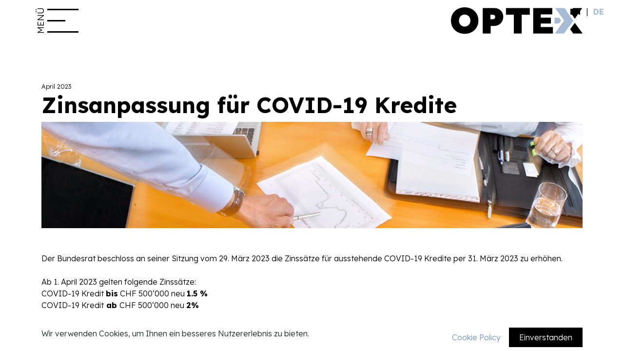

--- FILE ---
content_type: text/html; charset=utf-8
request_url: https://optexag.ch/news/zinsanpassung-fuer-covid-19-kredite
body_size: 5424
content:

    <!DOCTYPE html>
        
        
            
        
    <html lang="de-CH" data-website-id="1" data-oe-company-name="OPTEX Treuhand AG">
            
        
            
                
            
            
            
            
                
            
        
        
    <head>
                <meta charset="utf-8"/>
                <meta http-equiv="X-UA-Compatible" content="IE=edge,chrome=1"/>

                <title> News | OPTEX Treuhand AG </title>
                <link type="image/x-icon" rel="shortcut icon" href="/web/image/website/1/favicon?unique=1aa431d"/>
            <link rel="preload" href="/web/static/lib/fontawesome/fonts/fontawesome-webfont.woff2?v=4.7.0" as="font" crossorigin=""/>
            <link rel="preconnect" href="https://fonts.googleapis.com"/>
            <link rel="preconnect" href="https://fonts.gstatic.com"/>
            <link href="https://fonts.googleapis.com/css2?family=Lexend:wght@300;400;500;700;800;900&amp;display=swap" rel="stylesheet"/>
            <link type="text/css" rel="stylesheet" href="/web/content/7788-8c3845d/1/web.assets_common.css" data-asset-xmlid="web.assets_common" data-asset-version="8c3845d"/>
            <link type="text/css" rel="stylesheet" href="/web/content/8145-d587382/1/web.assets_frontend.css" data-asset-xmlid="web.assets_frontend" data-asset-version="d587382"/>
        
    
        

                <script id="web.layout.odooscript" type="text/javascript">
                    var odoo = {
                        csrf_token: "0bb3ecb2dd9b25f03facc7b842ca9067db3028ebo1801013291",
                        debug: "",
                    };
                </script>
            <script type="text/javascript">
                odoo.session_info = {"is_admin": false, "is_system": false, "is_website_user": true, "user_id": false, "is_frontend": true, "translationURL": "/website/translations", "cache_hashes": {"translations": "361c8742d7e27231a9689d843ae7305f401d735b"}};
                if (!/(^|;\s)tz=/.test(document.cookie)) {
                    const userTZ = Intl.DateTimeFormat().resolvedOptions().timeZone;
                    document.cookie = `tz=${userTZ}; path=/`;
                }
            </script>
            <script defer="defer" type="text/javascript" src="/web/content/7634-8b4eb7c/1/web.assets_common_minimal_js.js" data-asset-xmlid="web.assets_common_minimal_js" data-asset-version="8b4eb7c"></script>
            <script defer="defer" type="text/javascript" src="/web/content/7635-3452ecb/1/web.assets_frontend_minimal_js.js" data-asset-xmlid="web.assets_frontend_minimal_js" data-asset-version="3452ecb"></script>
            
        
    
            <script defer="defer" type="text/javascript" data-src="/web/content/7791-2199bfe/1/web.assets_common_lazy.js" data-asset-xmlid="web.assets_common_lazy" data-asset-version="2199bfe"></script>
            <script src="https://www.googletagmanager.com/gtag/js?id=G-90SD9D0Z8M"></script>
            <script defer="defer" type="text/javascript" data-src="/web/content/8146-ee087d3/1/web.assets_frontend_lazy.js" data-asset-xmlid="web.assets_frontend_lazy" data-asset-version="ee087d3"></script>
        
    
        
                <script src="https://www.googletagmanager.com/gtag/js?id=G-90SD9D0Z8M"></script> 

                
            
            <meta name="viewport" content="width=device-width, initial-scale=1, user-scalable=no"/>
            <meta name="viewport" content="width=device-width, initial-scale=1, user-scalable=no"/>
        <meta name="generator" content="Odoo"/>
        
        
        
            
            
            
        
        
        
            
            
            
            
                
                    
                        <meta property="og:type" content="website"/>
                    
                
                    
                        <meta property="og:title" content="News | OPTEX Treuhand AG"/>
                    
                
                    
                        <meta property="og:site_name" content="OPTEX Treuhand AG"/>
                    
                
                    
                        <meta property="og:url" content="https://optexag.ch/news/zinsanpassung-fuer-covid-19-kredite"/>
                    
                
                    
                        <meta property="og:image" content="https://optexag.ch/web/image/website/1/logo?unique=1aa431d"/>
                    
                
            
            
            
            
                
                    <meta name="twitter:card" content="summary_large_image"/>
                
                    <meta name="twitter:title" content="News | OPTEX Treuhand AG"/>
                
                    <meta name="twitter:image" content="https://optexag.ch/web/image/website/1/logo?unique=1aa431d"/>
                
            
        

        
            
            
                <link rel="alternate" hreflang="en" href="https://optexag.ch/en/news/zinsanpassung-fuer-covid-19-kredite"/>
            
                <link rel="alternate" hreflang="de" href="https://optexag.ch/news/zinsanpassung-fuer-covid-19-kredite"/>
            
                <link rel="alternate" hreflang="x-default" href="https://optexag.ch/news/zinsanpassung-fuer-covid-19-kredite"/>
            
        
        <link rel="canonical" href="https://optexag.ch/news/zinsanpassung-fuer-covid-19-kredite"/>

        <link rel="preconnect" href="https://fonts.gstatic.com/" crossorigin=""/>
    
        
        
            <noscript id="o_animate-no-js_fallback">
                <style type="text/css">
                    .o_animate {
                        /* If no js - force elements rendering */
                        visibility:visible;

                        /* If browser support css animations support - reset animation */
                        -webkit-animation-name: none-dummy;
                        animation-name: none-dummy;
                    }
                </style>
            </noscript>
        
        
    </head>
            <body class="">
                
        
    
            
        <div id="wrapwrap" class="   ">
                <header id="top" data-anchor="true" data-name="Header" class="  optex-header">
                    <div class="navigation">
            <div class="container">
                <div class="row">
                    <div class="col-lg-4 col-md-2 col-sm-2 col-4">
                        <div class="nav-burger">
                            <span class="rotate">Menü</span>
                            <div class="click-wrapper">
                                <div class="upper-line"></div>
                                <div class="middle-line"></div>
                                <div class="middle-line"></div>
                                <div class="bottom-line"></div>
                            </div>
                        </div>
                    </div>
                    <div class="col-lg-8 col-md-10 col-sm-10 col-8 text-right">
                        <div class="logo">
                            <a href="/">
                                

                                    
                                        <img class="nav-img" src="/web/assets/img/optex-logo-claim.png" alt="OPTEX AG Logo mit Claim" loading="lazy"/>
                                    
                                
                            </a>
                        </div>
                    </div>
                </div>
            </div>
            
        
        
    
        
        
    
        <div class="js_language_selector ">
            <div class="list-inline" role="menu">
                
                    <a class="js_change_lang list-inline-item" href="/en/news/zinsanpassung-fuer-covid-19-kredite" data-url_code="en">
                        
        
    <span>EN</span>
                    </a>
                    
                
        
            <span class="list-inline-item">|</span>
        
    
                    
                    <a class="dropdown-item js_change_lang active" href="/news/zinsanpassung-fuer-covid-19-kredite" data-url_code="de_CH">
                        <span>DE</span>
                    </a>
                
        
    
        <span class="o_add_language list-inline-item">|</span>
        
    

    </div>
        </div>
    
    </div>
        <div class="navigation-wrapper">

            <div class="container">
                <div class="row">
                    <div class="col-lg-12">
                        <ul class="big">
                            <li>
                                <a href="/treuhand">Treuhand</a>
                            </li>
                            <li>
                                <a href="/steuern">Steuern</a>
                            </li>
                            <li>
                                <a href="/beratung">Beratung</a>
                            </li>
                            <li>
                                <a href="/prufung">Prüfung</a>
                            </li>
                        </ul>
                    </div>
                    <div class="col-lg-12">

                        <ul class="norm">
                            <li>
                                <a class="headline" href="/unternehmen">Unternehmen</a>
                            </li>
                            <li>
                                <a href="/news">News</a>
                            </li>
                            <li>
                                <a href="/team">Team</a>
                            </li>
                            <li>
                                <a href="/jobs">Jobs</a>
                            </li>
                            <li>
                                <a href="/geschichte">Geschichte</a>
                            </li>
                            <li>
                                <a href="/kontakt">Kontakt</a>
                            </li>
                        </ul>
                    </div>
                </div>
            </div>
        </div>
    </header>
                <main>
                    
            
        
        <div id="wrap" class="oe_structure oe_empty">
            <div class="spacer-top-nav"></div>
            
                
    
    
        <div class="container news-detail">
            <div class="row">
                <div class="col-lg-11">
                    <small>April 2023</small>
                    <br/>
                    <h4 class="news-title">Zinsanpassung für COVID-19 Kredite</h4>
                </div>
                <div class="col-lg-1 align-self-center">
                    
                    
                </div>
                <div class="col-lg-12 content">
                    
                        <img src="/web/image/x_blog/17/x_image/zinsanpassung-fuer-covid-19-kredite.jpg" alt="Zinsanpassung für COVID-19 Kredite Bild" title="Zinsanpassung für COVID-19 Kredite Bild" loading="lazy"/>
                    
                    <div class="spacer-md"></div>
                </div>
                <div class="col-lg 12"><div><p class="MsoNormal"><span lang="DE" style="font-family:Lexend;mso-ansi-language:
DE">Der Bundesrat beschloss an seiner Sitzung vom 29. März 2023 die Zinssätze für ausstehende COVID-19 Kredite per 31. März 2023 zu erhöhen.<br><br></span></p><p></p><p></p><p class="MsoNormal"><span lang="DE" style="font-family:Lexend;mso-ansi-language:
DE">Ab 1. April 2023 gelten folgende Zinssätze:</span></p><p></p><p></p><p class="MsoNormal"><span lang="DE" style="font-family:Lexend;mso-ansi-language:
DE">COVID-19 Kredit <b>bis</b> CHF 500‘000 neu <b>1.5 %</b></span></p><p></p><p></p><p class="MsoNormal"><span lang="DE" style="font-family:Lexend;mso-ansi-language:
DE">COVID-19 Kredit<b> ab </b>CHF 500‘000 neu <b>2%<br><br></b></span></p><p></p><p></p><p class="MsoNormal"><span lang="DE" style="font-family:Lexend;mso-ansi-language:
DE">Bis anhin waren die COVID-19 Kredite zinsfrei. Die Zinserhöhung wird mit dem erhöhten Leitzins der schweizerischen Nationalbank begründet.</span></p><p></p><p></p></div><p><br></p><p><br></p><p><br></p></div>
                <div class="col-lg-12">
                    <div class="spacer-md"></div>
                    <div class="btn">
                        <a href="/news">
                            Zur Übersicht
                        </a>
                    </div>
                    <div class="spacer-xl"></div>
                </div>
            </div>
        </div>
    

            
        </div>
    
                </main>
                <footer id="bottom" data-anchor="true" data-name="Footer" class="o_footer o_colored_level o_cc ">
                    <div id="footer" class="" style="">
      <div class="container">
        <div class="row">
          <div class="col-lg-3 col-md-12">
            <p>
              
                
              
            
            
            </p>
            <br/>
            <div class="d-flex justify-content-start">
              <li>
                <lt-highlighter style="display: none;">
                  <lt-div spellcheck="false" class="lt-highlighter__wrapper" style="width: 87.7px !important; height: 20px !important; transform: none !important; transform-origin: 0px 0px !important; zoom: 1 !important; margin-top: 1.59998px !important;">
                    <lt-div class="lt-highlighter__scroll-element" style="top: 0px !important; left: 0px !important; width: 87.7px !important; height: 20px !important;"></lt-div>
                  </lt-div>
                </lt-highlighter>
                <a href="/impressum" data-lt-tmp-id="lt-812121" spellcheck="false" data-gramm="false" data-original-title="" title="">Impressum</a>
              </li>
              <li>
                <lt-highlighter style="display: none;">
                  <lt-div spellcheck="false" class="lt-highlighter__wrapper" style="width: 87.7px !important; height: 20px !important; transform: none !important; transform-origin: 0px 0px !important; zoom: 1 !important; margin-top: 1.59998px !important;">
                    <lt-div class="lt-highlighter__scroll-element" style="top: 0px !important; left: 0px !important; width: 87.7px !important; height: 20px !important;"></lt-div>
                  </lt-div>
                </lt-highlighter>
                <a href="/datenschutz" data-lt-tmp-id="lt-812121" spellcheck="false" data-gramm="false" data-original-title="" title="">Datenschutz</a>
              </li>
            </div>
             <div class="d-flex justify-content-start">
              <li>
                <lt-highlighter style="display: none;">
                  <lt-div spellcheck="false" class="lt-highlighter__wrapper" style="width: 87.7px !important; height: 20px !important; transform: none !important; transform-origin: 0px 0px !important; zoom: 1 !important; margin-top: 1.59998px !important;">
                    <lt-div class="lt-highlighter__scroll-element" style="top: 0px !important; left: 0px !important; width: 87.7px !important; height: 20px !important;"></lt-div>
                  </lt-div>
                </lt-highlighter>
                <a href="https://get.teamviewer.com/6zzmz3y" data-lt-tmp-id="lt-812121" spellcheck="false" data-gramm="false" data-original-title="" title="">TeamViewer</a>
              </li>
              <li>
                <lt-highlighter style="display: none;">
                  <lt-div spellcheck="false" class="lt-highlighter__wrapper" style="width: 87.7px !important; height: 20px !important; transform: none !important; transform-origin: 0px 0px !important; zoom: 1 !important; margin-top: 1.59998px !important;">
                    <lt-div class="lt-highlighter__scroll-element" style="top: 0px !important; left: 0px !important; width: 87.7px !important; height: 20px !important;"></lt-div>
                  </lt-div>
                </lt-highlighter>
                <a href="" style="cursor: pointer;" data-lt-tmp-id="lt-812121" spellcheck="false" data-toggle="modal" data-target="#newsletterModal">Newsletter</a>
              </li>
            </div>
            <div class="d-flex justify-content-start">
              <li>
                <lt-highlighter style="display: none;">
                  <lt-div spellcheck="false" class="lt-highlighter__wrapper" style="width: 87.7px !important; height: 20px !important; transform: none !important; transform-origin: 0px 0px !important; zoom: 1 !important; margin-top: 1.59998px !important;">
                    <lt-div class="lt-highlighter__scroll-element" style="top: 0px !important; left: 0px !important; width: 87.7px !important; height: 20px !important;"></lt-div>
                  </lt-div>
                </lt-highlighter>
                <a href="/disclaimer" data-lt-tmp-id="lt-812121" spellcheck="false" data-gramm="false" data-original-title="" title="">Disclaimer



              </a>
              </li>
            </div>
          </div>
          <div class="col-lg-9 col-md-12 right-text">
            <p>
              <b>OPTEX Treuhand AG&nbsp;<span style="color: rgb(32, 33, 36); font-family: arial, sans-serif; text-align: left; background-color: unset; font-size: 1rem;">&nbsp;|
              </span></b>
              <span style="color: rgb(32, 33, 36); font-family: arial, sans-serif; text-align: left; background-color: unset; font-size: 1rem;">&nbsp; <b>OPTEX Audit AG
            
            </b></span>
            </p>
            <div class="flex-wrapper">
              <li>Rosenstrasse 2
              </li>
              <li>6010 Kriens
              </li>
              <li>
                <a href="tel:+41413408383" data-original-title="" title="" aria-describedby="tooltip825891">+41 41 340 83 83
              
              </a>
              </li>
              <li>
                <a href="mailto:info@optexag.ch">info@optexag.ch
              
            
            </a>
              </li>
            </div>
            <br/>
            <br/>
            <a class="linkedin" target="_blank" href="https://www.linkedin.com/company/herzogag/">
              <img src="/web/assets/image/linkedin.png" alt="LinkedIn" loading="lazy" data-original-id="594" data-original-src="/web/assets/image/linkedin.png?unique=07e9952f" data-mimetype="image/png" data-original-title="" title="" aria-describedby="tooltip539785"/>
            </a>
          </div>
        </div>
      </div>
      <div class="modal fade" id="newsletterModal" tabindex="-1" role="dialog" aria-labelledby="Newsletter" aria-hidden="true">
        <div class="modal-dialog">
          <div class="modal-content">
            <div class="modal-body" style="height: 80vh">
              <iframe src="https://ef90440e.sibforms.com/serve/[base64]" frameborder="0" scrolling="auto" allowfullscreen="" style="display: block; margin-left: auto; margin-right: auto; max-width: 100%; height: 100%;"></iframe>
            </div>
            <div class="modal-footer">
              <button type="button" class="btn btn-secondary" data-dismiss="modal">X</button>
            </div>
          </div>
        </div>
      </div>
    </div>
  
        
    
                </footer>
        <div id="website_cookies_bar" class="s_popup o_snippet_invisible" data-name="Cookies Bar" data-vcss="001" data-invisible="1">
            <div class="modal s_popup_bottom s_popup_no_backdrop o_cookies_discrete" data-show-after="500" data-display="afterDelay" data-consents-duration="999" data-focus="false" data-backdrop="false" data-keyboard="false" tabindex="-1" role="dialog">
                <div class="modal-dialog d-flex s_popup_size_full">
                    <div class="modal-content oe_structure">
                        <section class="o_colored_level o_cc o_cc1">
                            <div class="container">
                                <div class="row pt-2 pb-2">
                                    <div class="col-lg-8 pt16">
                                        <p>Wir verwenden Cookies, um Ihnen ein besseres Nutzererlebnis zu bieten.</p>
                                    </div>
                                    <div class="col-lg-4 pt16 text-right">
                                        <a href="/cookie-policy" class="o_cookies_bar_text_policy btn btn-link only-text">Cookie Policy</a>
                                        <a href="#" role="button" class="js_close_popup o_cookies_bar_text_button btn">Einverstanden</a>
                                    </div>
                                </div>
                            </div>
                        </section>
                    </div>
                </div>
            </div>
        </div>
    
            </div>
        <script id="tracking_code">
            (function(i,s,o,g,r,a,m){i['GoogleAnalyticsObject']=r;i[r]=i[r]||function(){
            (i[r].q=i[r].q||[]).push(arguments)},i[r].l=1*new Date();a=s.createElement(o),
            m=s.getElementsByTagName(o)[0];a.async=1;a.src=g;m.parentNode.insertBefore(a,m)
            })(window,document,'script','//www.google-analytics.com/analytics.js','ga');

            ga('create', 'G-90SD9D0Z8M'.trim(), 'auto');
            ga('send','pageview');
        </script>
    
        
        
    </body>
        </html>
    


--- FILE ---
content_type: image/svg+xml; charset=utf-8
request_url: https://optexag.ch/web/assets/img/optex-logo-claim.png
body_size: 6024
content:
<svg xmlns="http://www.w3.org/2000/svg" width="265" height="123.914" viewBox="0 0 265 123.914">
  <g id="RZ-Logo-OPTEX" transform="translate(0 -1.384)">
    <g id="Gruppe_936" data-name="Gruppe 936" transform="translate(62.883 73.114)">
      <path id="Pfad_889" data-name="Pfad 889" d="M30.833,49.088H33.48V33.882h4.535V31.543H26.343v2.339h4.49Z" transform="translate(-26.343 -31.28)" fill="#a6bbd6"/>
      <path id="Pfad_890" data-name="Pfad 890" d="M37.1,36.785a1.931,1.931,0,0,1,.931.146l.358-2.6a2.628,2.628,0,0,0-1.05-.143,3.111,3.111,0,0,0-1.957.668,3.756,3.756,0,0,0-1.241,1.764V34.469H31.563V45.426h2.578V39.793A2.726,2.726,0,0,1,35.06,37.5,3.258,3.258,0,0,1,37.1,36.785Z" transform="translate(-19.102 -27.619)" fill="#a6bbd6"/>
      <path id="Pfad_891" data-name="Pfad 891" d="M44.894,44.713l-.788-1.84a6.016,6.016,0,0,1-1.361.528,7.774,7.774,0,0,1-1.886.191,3.286,3.286,0,0,1-2.16-.647,3.412,3.412,0,0,1-1.038-2.1h7.877A13,13,0,0,0,45.61,39.5a5.743,5.743,0,0,0-1.229-3.927,4.748,4.748,0,0,0-3.76-1.4,5.987,5.987,0,0,0-2.912.7A5.018,5.018,0,0,0,35.692,36.9a6.187,6.187,0,0,0-.728,3.055,6.509,6.509,0,0,0,.621,2.853,4.763,4.763,0,0,0,1.934,2.077,6.335,6.335,0,0,0,3.27.773,9.447,9.447,0,0,0,2.483-.284A5.946,5.946,0,0,0,44.894,44.713Zm-4.347-8.355a2.738,2.738,0,0,1,1.91.609,2.671,2.671,0,0,1,.645,2.089H37.659Q38.042,36.359,40.547,36.358Z" transform="translate(-14.385 -27.621)" fill="#a6bbd6"/>
      <path id="Pfad_892" data-name="Pfad 892" d="M44.5,45.5a4.751,4.751,0,0,0,2.16-.451,3.824,3.824,0,0,0,1.492-1.385l.286,1.6h2.1V34.3H47.981V40.51a2.746,2.746,0,0,1-.394,1.444,3.02,3.02,0,0,1-1.015,1.038,2.421,2.421,0,0,1-1.289.382,2.271,2.271,0,0,1-1.4-.358,1.791,1.791,0,0,1-.621-1.11,11.125,11.125,0,0,1-.155-2.113V34.3H40.533v6.135a6.932,6.932,0,0,0,.847,3.724A3.407,3.407,0,0,0,44.5,45.5Z" transform="translate(-6.66 -27.451)" fill="#a6bbd6"/>
      <path id="Pfad_893" data-name="Pfad 893" d="M51.92,40.019a2,2,0,0,1,1.349.406,2.043,2.043,0,0,1,.621,1.194,11.9,11.9,0,0,1,.155,2.172v5.3H56.6V43.814a14.23,14.23,0,0,0-.31-3.294,3.434,3.434,0,0,0-1.217-1.969A4.823,4.823,0,0,0,50.13,38.5a3.888,3.888,0,0,0-1.456,1.657l.1-2.029V31.542H46.263V49.087h2.53V43.645a3.807,3.807,0,0,1,.477-1.943,3.386,3.386,0,0,1,1.205-1.253A2.836,2.836,0,0,1,51.92,40.019Z" transform="translate(1.288 -31.282)" fill="#a6bbd6"/>
      <path id="Pfad_894" data-name="Pfad 894" d="M61.1,36.308a2.588,2.588,0,0,0-.764-.964,5.11,5.11,0,0,0-1.408-.826,4.785,4.785,0,0,0-1.79-.334,5.547,5.547,0,0,0-2.865.716A4.8,4.8,0,0,0,52.4,36.9a6.557,6.557,0,0,0-.656,3.01,5.968,5.968,0,0,0,.752,3.041A5.269,5.269,0,0,0,54.5,44.961a5.473,5.473,0,0,0,2.733.7,4.56,4.56,0,0,0,2.411-.654,3.71,3.71,0,0,0,1.48-1.516l.048,1.934h2.435V34.472H61.148Zm-.215,3.8a3.362,3.362,0,0,1-.931,2.471,3.09,3.09,0,0,1-2.292.945,2.916,2.916,0,0,1-2.375-.991,3.918,3.918,0,0,1-.824-2.59,3.846,3.846,0,0,1,.835-2.566,2.923,2.923,0,0,1,2.363-.991,3.04,3.04,0,0,1,1.623.454,3.2,3.2,0,0,1,1.17,1.263,3.87,3.87,0,0,1,.43,1.84V40.1Z" transform="translate(8.889 -27.618)" fill="#a6bbd6"/>
      <path id="Pfad_895" data-name="Pfad 895" d="M67.1,34.887a4.184,4.184,0,0,0-2.6-.7,4.075,4.075,0,0,0-2.294.645,3.876,3.876,0,0,0-1.432,1.647l-.024-2.005H58.212V45.426H60.79V39.984a3.786,3.786,0,0,1,.489-1.955,3.536,3.536,0,0,1,1.229-1.277,2.844,2.844,0,0,1,1.456-.444,1.637,1.637,0,0,1,1.673.921,8.014,8.014,0,0,1,.406,3v5.2h2.578V40.153a14.346,14.346,0,0,0-.313-3.294A3.41,3.41,0,0,0,67.1,34.887Z" transform="translate(17.862 -27.618)" fill="#a6bbd6"/>
      <path id="Pfad_896" data-name="Pfad 896" d="M73.1,38.3l.119,1.86a3.568,3.568,0,0,0-1.552-1.635,4.856,4.856,0,0,0-2.53-.68A5.13,5.13,0,0,0,65.2,39.408a5.877,5.877,0,0,0-1.454,4.165,5.967,5.967,0,0,0,.75,3.041A5.269,5.269,0,0,0,66.5,48.62a5.482,5.482,0,0,0,2.736.7,4.56,4.56,0,0,0,2.411-.654,3.7,3.7,0,0,0,1.48-1.516l.048,1.934h2.459V31.543H73.1V38.3Zm-.217,5.44a3.366,3.366,0,0,1-.931,2.471,3.09,3.09,0,0,1-2.292.945,2.916,2.916,0,0,1-2.375-.991,3.935,3.935,0,0,1-.824-2.59A3.833,3.833,0,0,1,67.3,41.01a2.927,2.927,0,0,1,2.363-.991,3.053,3.053,0,0,1,1.623.451,3.22,3.22,0,0,1,1.17,1.265,3.864,3.864,0,0,1,.43,1.84v.165Z" transform="translate(25.538 -31.28)" fill="#a6bbd6"/>
      <path id="Pfad_897" data-name="Pfad 897" d="M71.943,37.563a1.669,1.669,0,0,0-1.719,1.719,1.607,1.607,0,0,0,.5,1.205,1.774,1.774,0,0,0,2.447,0,1.633,1.633,0,0,0,.489-1.205,1.673,1.673,0,0,0-1.719-1.719Z" transform="translate(34.524 -22.93)" fill="#a6bbd6"/>
      <path id="Pfad_898" data-name="Pfad 898" d="M83.345,41.125a6.376,6.376,0,0,0-1.072-.824c-.382-.232-.933-.547-1.647-.943-.747-.415-1.342-.764-1.778-1.05a4.176,4.176,0,0,1-1.086-1.015,2.183,2.183,0,0,1-.43-1.325,1.9,1.9,0,0,1,.68-1.587,2.942,2.942,0,0,1,1.874-.539,4.449,4.449,0,0,1,1.752.349,3.726,3.726,0,0,1,1.277.824l1.265-2.172A6.367,6.367,0,0,0,80,31.433a5.867,5.867,0,0,0-3.8,1.205A4.188,4.188,0,0,0,74.7,36.112a4.892,4.892,0,0,0,2.318,4.3,18.556,18.556,0,0,0,1.86,1q1.146.573,1.766.967a3.742,3.742,0,0,1,1.05.991,2.346,2.346,0,0,1,.43,1.408,1.936,1.936,0,0,1-.8,1.647,3.377,3.377,0,0,1-2.065.6,4.839,4.839,0,0,1-2.039-.489,6.283,6.283,0,0,1-1.564-.945l-1.265,2.268a5.486,5.486,0,0,0,2.031,1.122,8.353,8.353,0,0,0,2.838.5,7.058,7.058,0,0,0,2.9-.571,4.551,4.551,0,0,0,2.008-1.695,4.9,4.9,0,0,0,.728-2.724,4.193,4.193,0,0,0-.43-1.886A4.975,4.975,0,0,0,83.345,41.125Z" transform="translate(40.307 -31.433)" fill="#a6bbd6"/>
      <path id="Pfad_899" data-name="Pfad 899" d="M84.1,32.193l-2.6.573V37.23H79.563v2.1H81.5v8.856h2.6V39.33h2.528v-2.1H84.1Z" transform="translate(47.478 -30.379)" fill="#a6bbd6"/>
      <path id="Pfad_900" data-name="Pfad 900" d="M88.84,34.183a6,6,0,0,0-2.912.7A5.032,5.032,0,0,0,83.911,36.9a6.213,6.213,0,0,0-.728,3.055,6.509,6.509,0,0,0,.621,2.853,4.763,4.763,0,0,0,1.934,2.077,6.329,6.329,0,0,0,3.27.773,9.459,9.459,0,0,0,2.483-.284,6.1,6.1,0,0,0,1.623-.668l-.788-1.84a6.041,6.041,0,0,1-1.358.528,7.774,7.774,0,0,1-1.886.191,3.286,3.286,0,0,1-2.16-.647,3.425,3.425,0,0,1-1.038-2.1H93.76a13,13,0,0,0,.072-1.339A5.744,5.744,0,0,0,92.6,35.575,4.762,4.762,0,0,0,88.84,34.183Zm-2.96,4.87q.38-2.7,2.888-2.7a2.738,2.738,0,0,1,1.91.609,2.671,2.671,0,0,1,.645,2.089Z" transform="translate(52.499 -27.619)" fill="#a6bbd6"/>
      <path id="Pfad_901" data-name="Pfad 901" d="M98.755,45.26V34.3H96.2v6.206a2.746,2.746,0,0,1-.394,1.444,2.978,2.978,0,0,1-1.015,1.038,2.427,2.427,0,0,1-1.289.382,2.271,2.271,0,0,1-1.4-.358,1.791,1.791,0,0,1-.621-1.11,10.928,10.928,0,0,1-.155-2.113V34.3H88.753v6.135a6.932,6.932,0,0,0,.847,3.724A3.4,3.4,0,0,0,92.716,45.5a4.751,4.751,0,0,0,2.16-.451,3.824,3.824,0,0,0,1.492-1.385l.286,1.6h2.1Z" transform="translate(60.225 -27.452)" fill="#a6bbd6"/>
      <path id="Pfad_902" data-name="Pfad 902" d="M104.093,44.713l-.788-1.84a6.041,6.041,0,0,1-1.358.528,7.774,7.774,0,0,1-1.886.191,3.286,3.286,0,0,1-2.16-.647,3.424,3.424,0,0,1-1.038-2.1h7.877a13,13,0,0,0,.072-1.339,5.744,5.744,0,0,0-1.232-3.927,4.748,4.748,0,0,0-3.76-1.4,6,6,0,0,0-2.912.7A5.032,5.032,0,0,0,94.891,36.9a6.213,6.213,0,0,0-.728,3.055,6.509,6.509,0,0,0,.621,2.853,4.763,4.763,0,0,0,1.934,2.077,6.329,6.329,0,0,0,3.27.773,9.459,9.459,0,0,0,2.483-.284A5.851,5.851,0,0,0,104.093,44.713Zm-4.342-8.355a2.738,2.738,0,0,1,1.91.609,2.671,2.671,0,0,1,.645,2.089h-5.44Q97.241,36.359,99.751,36.358Z" transform="translate(67.729 -27.621)" fill="#a6bbd6"/>
      <path id="Pfad_903" data-name="Pfad 903" d="M103.595,34.851a3.76,3.76,0,0,0-1.244,1.764V34.469H99.773V45.426h2.578V39.793a2.733,2.733,0,0,1,.919-2.292,3.258,3.258,0,0,1,2.041-.716,1.931,1.931,0,0,1,.931.146l.358-2.6a2.628,2.628,0,0,0-1.05-.143A3.1,3.1,0,0,0,103.595,34.851Z" transform="translate(75.511 -27.618)" fill="#a6bbd6"/>
      <path id="Pfad_904" data-name="Pfad 904" d="M106.024,39.982a3.786,3.786,0,0,1,.489-1.955,3.536,3.536,0,0,1,1.229-1.277,2.844,2.844,0,0,1,1.456-.444,1.634,1.634,0,0,1,1.671.921,8.014,8.014,0,0,1,.406,3v5.2h2.578V40.152a14.365,14.365,0,0,0-.31-3.294,3.425,3.425,0,0,0-1.22-1.969,4.174,4.174,0,0,0-2.6-.7,4.073,4.073,0,0,0-2.292.645A3.86,3.86,0,0,0,106,36.476l-.026-2.005h-2.53V45.427h2.578V39.982Z" transform="translate(80.599 -27.617)" fill="#a6bbd6"/>
      <path id="Pfad_905" data-name="Pfad 905" d="M112.211,40.487a1.633,1.633,0,0,0,.489-1.205,1.719,1.719,0,1,0-3.437,0,1.607,1.607,0,0,0,.5,1.205,1.774,1.774,0,0,0,2.447,0Z" transform="translate(88.674 -22.93)" fill="#a6bbd6"/>
      <path id="Pfad_906" data-name="Pfad 906" d="M35.346,51.705a3.346,3.346,0,0,0,1.671-1.587,5.018,5.018,0,0,0,.525-2.256A4.2,4.2,0,0,0,36.3,44.807q-1.242-1.264-5.013-1.263H26.824V61.089h5.013a9.818,9.818,0,0,0,4.344-.764,3.926,3.926,0,0,0,1.981-1.91,6.89,6.89,0,0,0,.477-2.674,4.128,4.128,0,0,0-.8-2.53A4.286,4.286,0,0,0,35.346,51.705Zm-5.9-5.9H31.6q3.248,0,3.246,2.268a2.7,2.7,0,0,1-3.127,2.912H29.447Zm5.669,12.162a3.8,3.8,0,0,1-2.924.869H29.447V53.114h2.96a4.1,4.1,0,0,1,2.6.692,2.368,2.368,0,0,1,.859,1.955A3.257,3.257,0,0,1,35.117,57.972Z" transform="translate(-25.676 -14.634)" fill="#a6bbd6"/>
      <path id="Pfad_907" data-name="Pfad 907" d="M38.451,46.183a5.987,5.987,0,0,0-2.912.7A5.018,5.018,0,0,0,33.522,48.9a6.187,6.187,0,0,0-.728,3.055,6.509,6.509,0,0,0,.621,2.853,4.763,4.763,0,0,0,1.934,2.077,6.335,6.335,0,0,0,3.27.773,9.447,9.447,0,0,0,2.483-.284,6.138,6.138,0,0,0,1.623-.668l-.788-1.84a6.017,6.017,0,0,1-1.361.528,7.774,7.774,0,0,1-1.886.191,3.286,3.286,0,0,1-2.16-.647,3.412,3.412,0,0,1-1.038-2.1h7.877A13,13,0,0,0,43.44,51.5a5.743,5.743,0,0,0-1.229-3.927A4.769,4.769,0,0,0,38.451,46.183Zm-2.962,4.87q.383-2.7,2.888-2.7a2.738,2.738,0,0,1,1.91.609,2.671,2.671,0,0,1,.645,2.089Z" transform="translate(-17.395 -10.973)" fill="#a6bbd6"/>
      <path id="Pfad_908" data-name="Pfad 908" d="M42.222,46.851a3.756,3.756,0,0,0-1.241,1.764V46.469H38.4V57.426h2.578V51.793A2.726,2.726,0,0,1,41.9,49.5a3.254,3.254,0,0,1,2.041-.716,1.931,1.931,0,0,1,.931.146l.358-2.6a2.628,2.628,0,0,0-1.05-.143A3.115,3.115,0,0,0,42.222,46.851Z" transform="translate(-9.615 -10.973)" fill="#a6bbd6"/>
      <path id="Pfad_909" data-name="Pfad 909" d="M51.16,48.308a2.589,2.589,0,0,0-.764-.964,5.111,5.111,0,0,0-1.408-.826,4.785,4.785,0,0,0-1.79-.334,5.547,5.547,0,0,0-2.865.716A4.8,4.8,0,0,0,42.459,48.9a6.557,6.557,0,0,0-.656,3.01,5.968,5.968,0,0,0,.752,3.041,5.269,5.269,0,0,0,2.005,2.005,5.473,5.473,0,0,0,2.733.7,4.56,4.56,0,0,0,2.411-.654,3.71,3.71,0,0,0,1.48-1.516l.048,1.934h2.435V46.472H51.208Zm-.215,3.8a3.362,3.362,0,0,1-.931,2.471,3.09,3.09,0,0,1-2.292.945,2.916,2.916,0,0,1-2.375-.991,3.918,3.918,0,0,1-.824-2.59,3.846,3.846,0,0,1,.835-2.566,2.923,2.923,0,0,1,2.363-.991,3.04,3.04,0,0,1,1.623.454,3.2,3.2,0,0,1,1.17,1.263,3.871,3.871,0,0,1,.43,1.84V52.1Z" transform="translate(-4.899 -10.973)" fill="#a6bbd6"/>
      <path id="Pfad_910" data-name="Pfad 910" d="M52.4,44.193l-2.6.573V49.23H47.863v2.1H49.8v8.856h2.6V51.33h2.53v-2.1H52.4Z" transform="translate(3.507 -13.734)" fill="#a6bbd6"/>
      <path id="Pfad_911" data-name="Pfad 911" d="M59.131,52.509a2.746,2.746,0,0,1-.394,1.444,3.02,3.02,0,0,1-1.015,1.038,2.421,2.421,0,0,1-1.289.382,2.271,2.271,0,0,1-1.4-.358,1.791,1.791,0,0,1-.621-1.11,11.125,11.125,0,0,1-.155-2.113V46.3H51.683v6.135a6.932,6.932,0,0,0,.847,3.724A3.4,3.4,0,0,0,55.646,57.5a4.751,4.751,0,0,0,2.16-.451A3.824,3.824,0,0,0,59.3,55.663l.286,1.6h2.1V46.305H59.131Z" transform="translate(8.806 -10.807)" fill="#a6bbd6"/>
      <path id="Pfad_912" data-name="Pfad 912" d="M66.244,46.887a4.165,4.165,0,0,0-2.6-.7,4.073,4.073,0,0,0-2.292.645,3.876,3.876,0,0,0-1.432,1.647l-.024-2.005H57.362V57.426H59.94V51.984a3.786,3.786,0,0,1,.489-1.955,3.536,3.536,0,0,1,1.229-1.277,2.844,2.844,0,0,1,1.456-.444,1.634,1.634,0,0,1,1.671.921,8.014,8.014,0,0,1,.406,3v5.2H67.77V52.153a14.381,14.381,0,0,0-.308-3.294A3.44,3.44,0,0,0,66.244,46.887Z" transform="translate(16.683 -10.973)" fill="#a6bbd6"/>
      <path id="Pfad_913" data-name="Pfad 913" d="M72.25,48.308a2.587,2.587,0,0,0-.776-.964,5.269,5.269,0,0,0-1.42-.826,4.785,4.785,0,0,0-1.79-.334,5.489,5.489,0,0,0-2.841.716,4.786,4.786,0,0,0-1.874,2.017,7.084,7.084,0,0,0,.038,6.027,4.951,4.951,0,0,0,1.883,2.017,5.266,5.266,0,0,0,5.111.084A3.941,3.941,0,0,0,72.2,55.5V57.45a3.158,3.158,0,0,1-1,2.7,4.078,4.078,0,0,1-2.411.692,6.179,6.179,0,0,1-3.437-1.026L64.783,62.2a8.159,8.159,0,0,0,1.681.621,8.72,8.72,0,0,0,2.4.337A5.856,5.856,0,0,0,73.3,61.651a5.989,5.989,0,0,0,1.435-4.3V46.469H72.3Zm-.217,3.772A3.366,3.366,0,0,1,71.1,54.55a3.09,3.09,0,0,1-2.292.945,2.916,2.916,0,0,1-2.375-.991,3.936,3.936,0,0,1-.824-2.59,3.833,3.833,0,0,1,.835-2.566,2.927,2.927,0,0,1,2.363-.991,3.053,3.053,0,0,1,1.623.451,3.22,3.22,0,0,1,1.17,1.265,3.864,3.864,0,0,1,.43,1.84v.165Z" transform="translate(24.358 -10.973)" fill="#a6bbd6"/>
      <path id="Pfad_914" data-name="Pfad 914" d="M71.023,49.563A1.669,1.669,0,0,0,69.3,51.282a1.607,1.607,0,0,0,.5,1.205,1.774,1.774,0,0,0,2.447,0,1.633,1.633,0,0,0,.489-1.205,1.673,1.673,0,0,0-1.719-1.719Z" transform="translate(33.248 -6.285)" fill="#a6bbd6"/>
      <path id="Pfad_915" data-name="Pfad 915" d="M77.691,43.543H73.824V61.088h2.7V54.6h.931a7.035,7.035,0,0,0,4.894-1.5,5.556,5.556,0,0,0,1.647-4.323,4.945,4.945,0,0,0-1.516-3.829Q80.959,43.543,77.691,43.543ZM80.458,51.3a3.812,3.812,0,0,1-2.934.931h-1v-6.35h1.241a3.575,3.575,0,0,1,2.724.883,3.526,3.526,0,0,1-.029,4.535Z" transform="translate(39.517 -14.635)" fill="#a6bbd6"/>
      <path id="Pfad_916" data-name="Pfad 916" d="M82.895,46.851a3.76,3.76,0,0,0-1.244,1.764V46.469H79.073V57.426h2.578V51.793A2.733,2.733,0,0,1,82.57,49.5a3.258,3.258,0,0,1,2.041-.716,1.931,1.931,0,0,1,.931.146l.358-2.6a2.628,2.628,0,0,0-1.05-.143A3.1,3.1,0,0,0,82.895,46.851Z" transform="translate(46.798 -10.973)" fill="#a6bbd6"/>
      <path id="Pfad_917" data-name="Pfad 917" d="M86.912,47.427a1.685,1.685,0,0,0,1.244-.5,1.657,1.657,0,0,0,.5-1.217,1.631,1.631,0,0,0-.5-1.194,1.776,1.776,0,0,0-2.461-.012,1.62,1.62,0,0,0-.5,1.205,1.712,1.712,0,0,0,1.719,1.719Z" transform="translate(55.287 -13.983)" fill="#a6bbd6"/>
      <path id="Pfad_918" data-name="Pfad 918" d="M84.5,47.427a1.643,1.643,0,0,0,1.232-.5,1.685,1.685,0,0,0,.489-1.217,1.646,1.646,0,0,0-.489-1.205,1.792,1.792,0,0,0-2.461,0,1.636,1.636,0,0,0-.489,1.205A1.712,1.712,0,0,0,84.5,47.427Z" transform="translate(51.944 -13.983)" fill="#a6bbd6"/>
      <path id="Pfad_919" data-name="Pfad 919" d="M90.121,52.509a2.746,2.746,0,0,1-.394,1.444,2.979,2.979,0,0,1-1.015,1.038,2.427,2.427,0,0,1-1.289.382,2.271,2.271,0,0,1-1.4-.358,1.791,1.791,0,0,1-.621-1.11,10.929,10.929,0,0,1-.155-2.113V46.3H82.673v6.135a6.932,6.932,0,0,0,.847,3.724A3.4,3.4,0,0,0,86.636,57.5a4.751,4.751,0,0,0,2.16-.451,3.824,3.824,0,0,0,1.492-1.385l.286,1.6h2.1V46.305H90.121v6.2Z" transform="translate(51.792 -10.807)" fill="#a6bbd6"/>
      <path id="Pfad_920" data-name="Pfad 920" d="M90.849,44.6a4.882,4.882,0,0,0-1.041,3.33V50.3H88.044v2.051h1.764v8.9h2.533v-8.9h2.578V50.3H92.341V47.839q.025-2.077,1.623-2.077a1.61,1.61,0,0,1,.752.179,1.791,1.791,0,0,1,.513.37l.5-2.437a4.656,4.656,0,0,0-1.84-.451A3.831,3.831,0,0,0,90.849,44.6Z" transform="translate(59.242 -14.802)" fill="#a6bbd6"/>
      <path id="Pfad_921" data-name="Pfad 921" d="M99.4,52.509a2.746,2.746,0,0,1-.394,1.444,2.979,2.979,0,0,1-1.015,1.038,2.427,2.427,0,0,1-1.289.382,2.271,2.271,0,0,1-1.4-.358,1.791,1.791,0,0,1-.621-1.11,10.929,10.929,0,0,1-.155-2.113V46.3H91.953v6.135a6.932,6.932,0,0,0,.847,3.724A3.4,3.4,0,0,0,95.916,57.5a4.751,4.751,0,0,0,2.16-.451,3.824,3.824,0,0,0,1.492-1.385l.286,1.6h2.1V46.305H99.4v6.2Z" transform="translate(64.664 -10.807)" fill="#a6bbd6"/>
      <path id="Pfad_922" data-name="Pfad 922" d="M106.514,46.887a4.174,4.174,0,0,0-2.6-.7,4.073,4.073,0,0,0-2.292.645,3.86,3.86,0,0,0-1.432,1.647l-.026-2.005h-2.53V57.426h2.578V51.984a3.786,3.786,0,0,1,.489-1.955,3.536,3.536,0,0,1,1.229-1.277,2.844,2.844,0,0,1,1.456-.444,1.634,1.634,0,0,1,1.671.921,8.014,8.014,0,0,1,.406,3v5.2h2.578V52.153a14.364,14.364,0,0,0-.31-3.294A3.4,3.4,0,0,0,106.514,46.887Z" transform="translate(72.541 -10.973)" fill="#a6bbd6"/>
      <path id="Pfad_923" data-name="Pfad 923" d="M112.52,48.308a2.587,2.587,0,0,0-.776-.964,5.269,5.269,0,0,0-1.42-.826,4.785,4.785,0,0,0-1.79-.334,5.489,5.489,0,0,0-2.841.716,4.786,4.786,0,0,0-1.874,2.017,7.084,7.084,0,0,0,.038,6.027,4.951,4.951,0,0,0,1.883,2.017,5.266,5.266,0,0,0,5.111.084,3.941,3.941,0,0,0,1.623-1.549V57.45a3.158,3.158,0,0,1-1,2.7,4.078,4.078,0,0,1-2.411.692,6.179,6.179,0,0,1-3.437-1.026l-.571,2.387a8.158,8.158,0,0,0,1.681.621,8.72,8.72,0,0,0,2.4.337,5.856,5.856,0,0,0,4.438-1.506,5.989,5.989,0,0,0,1.435-4.3V46.469H112.57Zm-.217,3.772a3.366,3.366,0,0,1-.931,2.471,3.09,3.09,0,0,1-2.292.945,2.916,2.916,0,0,1-2.375-.991,3.936,3.936,0,0,1-.824-2.59,3.833,3.833,0,0,1,.835-2.566,2.927,2.927,0,0,1,2.363-.991,3.053,3.053,0,0,1,1.623.451,3.22,3.22,0,0,1,1.17,1.265,3.864,3.864,0,0,1,.43,1.84v.165Z" transform="translate(80.216 -10.973)" fill="#a6bbd6"/>
      <path id="Pfad_924" data-name="Pfad 924" d="M112.521,50.052a1.718,1.718,0,0,0-2.948,1.229,1.607,1.607,0,0,0,.5,1.205,1.774,1.774,0,0,0,2.447,0,1.633,1.633,0,0,0,.489-1.205A1.659,1.659,0,0,0,112.521,50.052Z" transform="translate(89.104 -6.285)" fill="#a6bbd6"/>
    </g>
    <g id="Gruppe_937" data-name="Gruppe 937" transform="translate(0 1.384)">
      <path id="Pfad_925" data-name="Pfad 925" d="M124.606,2h-18.28l-5.638,8.553,9.045,13.139Z" transform="translate(139.662 -0.53)"/>
      <path id="Pfad_926" data-name="Pfad 926" d="M110,14.55,100.53,27.285l6.013,8.689h19.013Z" transform="translate(139.444 16.878)"/>
      <path id="Pfad_927" data-name="Pfad 927" d="M47.565,8.946a26.6,26.6,0,0,0-8.77-5.579A30.063,30.063,0,0,0,27.674,1.384,30.129,30.129,0,0,0,16.59,3.368,26.474,26.474,0,0,0,7.782,8.946a24.721,24.721,0,0,0-5.762,8.479A27.864,27.864,0,0,0,0,28.179,27.928,27.928,0,0,0,2.019,38.895a24.573,24.573,0,0,0,5.762,8.515,26.484,26.484,0,0,0,8.808,5.579,30.138,30.138,0,0,0,11.083,1.984,30.072,30.072,0,0,0,11.121-1.984,26.534,26.534,0,0,0,8.77-5.579,24.606,24.606,0,0,0,5.762-8.515,27.982,27.982,0,0,0,2.019-10.716,27.864,27.864,0,0,0-2.019-10.754A24.733,24.733,0,0,0,47.565,8.946ZM37.692,34.455a11.037,11.037,0,0,1-4.111,4.294,11.377,11.377,0,0,1-5.91,1.542,11.377,11.377,0,0,1-5.91-1.542,11.02,11.02,0,0,1-4.111-4.294,12.876,12.876,0,0,1-1.5-6.276,12.869,12.869,0,0,1,1.5-6.276,11.02,11.02,0,0,1,4.111-4.294,11.377,11.377,0,0,1,5.91-1.542,11.377,11.377,0,0,1,5.91,1.542A11.053,11.053,0,0,1,37.692,21.9a12.876,12.876,0,0,1,1.5,6.276A12.876,12.876,0,0,1,37.692,34.455Z" transform="translate(0 -1.384)"/>
      <path id="Pfad_928" data-name="Pfad 928" d="M59.34,4.275A19.084,19.084,0,0,0,49.947,2H26.823V53.382H42.678V38.114h7.266a18.356,18.356,0,0,0,9.4-2.387A17.163,17.163,0,0,0,65.8,29.158a19.154,19.154,0,0,0,2.349-9.544,17.535,17.535,0,0,0-2.349-9.1A16.865,16.865,0,0,0,59.34,4.275ZM50.5,23.4a5.047,5.047,0,0,1-3.488,1.21H42.384v-9.1h4.624A5.491,5.491,0,0,1,50.5,16.571a3.984,3.984,0,0,1,1.358,3.34A4.424,4.424,0,0,1,50.5,23.4Z" transform="translate(37.206 -0.53)"/>
      <path id="Pfad_929" data-name="Pfad 929" d="M46.389,15.506H62.244V53.382H78.1V15.506H94.4V2H46.389Z" transform="translate(64.346 -0.53)"/>
      <path id="Pfad_930" data-name="Pfad 930" d="M84.574,33.416h20.479V21.378H84.574V14.845h23.193V2H69.378V53.382H109.09V40.537H84.574Z" transform="translate(96.233 -0.53)"/>
    </g>
    <g id="Gruppe_938" data-name="Gruppe 938" transform="translate(208.448 2.854)">
      <path id="Pfad_931" data-name="Pfad 931" d="M107.052,2H88.042L106.1,27.105,87.674,53.382h18.28l18.934-25.473Z" transform="translate(-86.836 -2)" fill="#a6bbd6"/>
      <path id="Pfad_932" data-name="Pfad 932" d="M100.729,15.878l-4.144-5.76H87.323V22.156h9.007Z" transform="translate(-87.323 9.26)" fill="#a6bbd6"/>
    </g>
  </g>
</svg>
